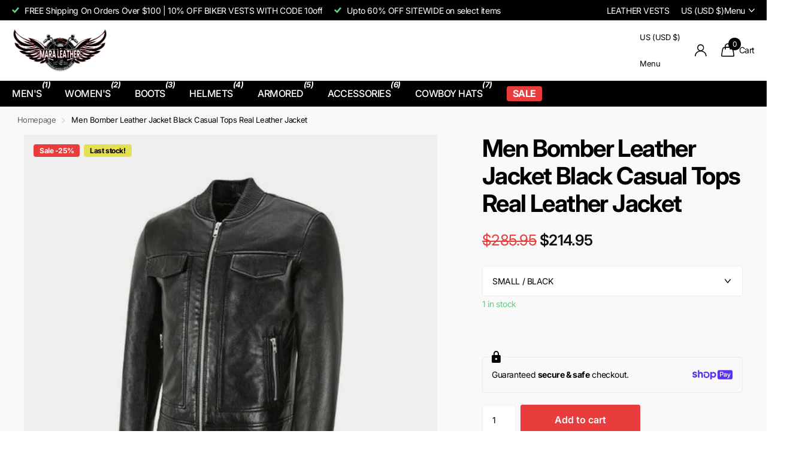

--- FILE ---
content_type: text/css
request_url: https://www.maraleatherstore.com/cdn/shop/t/37/assets/screen-settings.css?v=32465090002389362941761818965
body_size: 6776
content:
@font-face{font-family:Inter;font-weight:700;font-style:normal;font-display:swap;src:url(//www.maraleatherstore.com/cdn/fonts/inter/inter_n7.02711e6b374660cfc7915d1afc1c204e633421e4.woff2?h1=bWFyYWxlYXRoZXJzdG9yZS5jb20&h2=bWFyYWxlYXRoZXJzdG9yZS5hY2NvdW50Lm15c2hvcGlmeS5jb20&hmac=dc858a71ac38ff56ae9583a3ad4007b03aa9a4f64ccf6592273f0e73a3600288) format("woff2"),url(//www.maraleatherstore.com/cdn/fonts/inter/inter_n7.6dab87426f6b8813070abd79972ceaf2f8d3b012.woff?h1=bWFyYWxlYXRoZXJzdG9yZS5jb20&h2=bWFyYWxlYXRoZXJzdG9yZS5hY2NvdW50Lm15c2hvcGlmeS5jb20&hmac=89b5929aa031ed47a8a2dfcee4e3c07c619d0d0063bd3a1adb4d627675a1e338) format("woff")}@font-face{font-family:Inter;font-weight:400;font-style:normal;font-display:swap;src:url(//www.maraleatherstore.com/cdn/fonts/inter/inter_n4.b2a3f24c19b4de56e8871f609e73ca7f6d2e2bb9.woff2?h1=bWFyYWxlYXRoZXJzdG9yZS5jb20&h2=bWFyYWxlYXRoZXJzdG9yZS5hY2NvdW50Lm15c2hvcGlmeS5jb20&hmac=f4a396b66500e1c8c0617c0801fa2b53d504f369cb78cd50e19f5f95c275673c) format("woff2"),url(//www.maraleatherstore.com/cdn/fonts/inter/inter_n4.af8052d517e0c9ffac7b814872cecc27ae1fa132.woff?h1=bWFyYWxlYXRoZXJzdG9yZS5jb20&h2=bWFyYWxlYXRoZXJzdG9yZS5hY2NvdW50Lm15c2hvcGlmeS5jb20&hmac=8ae5dc8615eabb673da6126b2cbdcf422fc049767d99bb5d903bdd293ca03545) format("woff")}@font-face{font-family:Inter;font-weight:100;font-style:normal;font-display:swap;src:url(//www.maraleatherstore.com/cdn/fonts/inter/inter_n1.d6922fc1524d5070cfbded04544fe03b84246904.woff2?h1=bWFyYWxlYXRoZXJzdG9yZS5jb20&h2=bWFyYWxlYXRoZXJzdG9yZS5hY2NvdW50Lm15c2hvcGlmeS5jb20&hmac=e702802cd96696bee05d94c6ddc106d238e1419357a95b3fcd7e84639145456b) format("woff2"),url(//www.maraleatherstore.com/cdn/fonts/inter/inter_n1.4a488d8300a3cf27d2b5e3a3b05110d1df51da98.woff?h1=bWFyYWxlYXRoZXJzdG9yZS5jb20&h2=bWFyYWxlYXRoZXJzdG9yZS5hY2NvdW50Lm15c2hvcGlmeS5jb20&hmac=a827cd03e75756060b4e96dad0e78091d8acfc49afcbff862034286f008ca16d) format("woff")}@font-face{font-family:Inter;font-weight:200;font-style:normal;font-display:swap;src:url(//www.maraleatherstore.com/cdn/fonts/inter/inter_n2.63379874490a31b1ac686c7c9582ebe8c6a05610.woff2?h1=bWFyYWxlYXRoZXJzdG9yZS5jb20&h2=bWFyYWxlYXRoZXJzdG9yZS5hY2NvdW50Lm15c2hvcGlmeS5jb20&hmac=478c5f9bfbdbcce6d181f105137640c5a2699c04b833e00b2323653f50ef5c58) format("woff2"),url(//www.maraleatherstore.com/cdn/fonts/inter/inter_n2.f9faac0477da33ae7acd0ad3758c9bcf18cab36b.woff?h1=bWFyYWxlYXRoZXJzdG9yZS5jb20&h2=bWFyYWxlYXRoZXJzdG9yZS5hY2NvdW50Lm15c2hvcGlmeS5jb20&hmac=be7c9b1440d41b352f5e2977321fc82bd9985d8e9b4d31844d4298ce17dd8f5a) format("woff")}@font-face{font-family:Inter;font-weight:300;font-style:normal;font-display:swap;src:url(//www.maraleatherstore.com/cdn/fonts/inter/inter_n3.6faba940d2e90c9f1c2e0c5c2750b84af59fecc0.woff2?h1=bWFyYWxlYXRoZXJzdG9yZS5jb20&h2=bWFyYWxlYXRoZXJzdG9yZS5hY2NvdW50Lm15c2hvcGlmeS5jb20&hmac=df9107b7ef97f8b734d85beb4d946fae43fb007d1759768c29db538ff8de287f) format("woff2"),url(//www.maraleatherstore.com/cdn/fonts/inter/inter_n3.413aa818ec2103383c4ac7c3744c464d04b4db49.woff?h1=bWFyYWxlYXRoZXJzdG9yZS5jb20&h2=bWFyYWxlYXRoZXJzdG9yZS5hY2NvdW50Lm15c2hvcGlmeS5jb20&hmac=868cceef901e736cc5df0afd89dec9ee50fe71fc34087b045bbe6aa9f5385fb5) format("woff")}@font-face{font-family:Inter;font-weight:400;font-style:normal;font-display:swap;src:url(//www.maraleatherstore.com/cdn/fonts/inter/inter_n4.b2a3f24c19b4de56e8871f609e73ca7f6d2e2bb9.woff2?h1=bWFyYWxlYXRoZXJzdG9yZS5jb20&h2=bWFyYWxlYXRoZXJzdG9yZS5hY2NvdW50Lm15c2hvcGlmeS5jb20&hmac=f4a396b66500e1c8c0617c0801fa2b53d504f369cb78cd50e19f5f95c275673c) format("woff2"),url(//www.maraleatherstore.com/cdn/fonts/inter/inter_n4.af8052d517e0c9ffac7b814872cecc27ae1fa132.woff?h1=bWFyYWxlYXRoZXJzdG9yZS5jb20&h2=bWFyYWxlYXRoZXJzdG9yZS5hY2NvdW50Lm15c2hvcGlmeS5jb20&hmac=8ae5dc8615eabb673da6126b2cbdcf422fc049767d99bb5d903bdd293ca03545) format("woff")}@font-face{font-family:Inter;font-weight:500;font-style:normal;font-display:swap;src:url(//www.maraleatherstore.com/cdn/fonts/inter/inter_n5.d7101d5e168594dd06f56f290dd759fba5431d97.woff2?h1=bWFyYWxlYXRoZXJzdG9yZS5jb20&h2=bWFyYWxlYXRoZXJzdG9yZS5hY2NvdW50Lm15c2hvcGlmeS5jb20&hmac=20051126da6d42c378675327d1a4d389384df307f2577bdaa4b3cb8d243085c6) format("woff2"),url(//www.maraleatherstore.com/cdn/fonts/inter/inter_n5.5332a76bbd27da00474c136abb1ca3cbbf259068.woff?h1=bWFyYWxlYXRoZXJzdG9yZS5jb20&h2=bWFyYWxlYXRoZXJzdG9yZS5hY2NvdW50Lm15c2hvcGlmeS5jb20&hmac=8cc2dbc57638c7a3154f429c6d174c7f4e4e9fef96f9ca57e4fa4d51e01423c4) format("woff")}@font-face{font-family:Inter;font-weight:600;font-style:normal;font-display:swap;src:url(//www.maraleatherstore.com/cdn/fonts/inter/inter_n6.771af0474a71b3797eb38f3487d6fb79d43b6877.woff2?h1=bWFyYWxlYXRoZXJzdG9yZS5jb20&h2=bWFyYWxlYXRoZXJzdG9yZS5hY2NvdW50Lm15c2hvcGlmeS5jb20&hmac=fea1532487082d2fa7621d6fd6d5f951caf535fe7da5ed4cb20a4ba1482d1eb2) format("woff2"),url(//www.maraleatherstore.com/cdn/fonts/inter/inter_n6.88c903d8f9e157d48b73b7777d0642925bcecde7.woff?h1=bWFyYWxlYXRoZXJzdG9yZS5jb20&h2=bWFyYWxlYXRoZXJzdG9yZS5hY2NvdW50Lm15c2hvcGlmeS5jb20&hmac=4351f38b384681c97ac569b5d92e5454a80db4294ebe6aba791bb77bbd73a740) format("woff")}@font-face{font-family:Inter;font-weight:700;font-style:normal;font-display:swap;src:url(//www.maraleatherstore.com/cdn/fonts/inter/inter_n7.02711e6b374660cfc7915d1afc1c204e633421e4.woff2?h1=bWFyYWxlYXRoZXJzdG9yZS5jb20&h2=bWFyYWxlYXRoZXJzdG9yZS5hY2NvdW50Lm15c2hvcGlmeS5jb20&hmac=dc858a71ac38ff56ae9583a3ad4007b03aa9a4f64ccf6592273f0e73a3600288) format("woff2"),url(//www.maraleatherstore.com/cdn/fonts/inter/inter_n7.6dab87426f6b8813070abd79972ceaf2f8d3b012.woff?h1=bWFyYWxlYXRoZXJzdG9yZS5jb20&h2=bWFyYWxlYXRoZXJzdG9yZS5hY2NvdW50Lm15c2hvcGlmeS5jb20&hmac=89b5929aa031ed47a8a2dfcee4e3c07c619d0d0063bd3a1adb4d627675a1e338) format("woff")}@font-face{font-family:Inter;font-weight:800;font-style:normal;font-display:swap;src:url(//www.maraleatherstore.com/cdn/fonts/inter/inter_n8.d15c916037fee1656886aab64725534609d62cc8.woff2?h1=bWFyYWxlYXRoZXJzdG9yZS5jb20&h2=bWFyYWxlYXRoZXJzdG9yZS5hY2NvdW50Lm15c2hvcGlmeS5jb20&hmac=30ce5772b14c101910135f3032fbf35f1fc7811a3cf7a1861578bf1829cbcdc5) format("woff2"),url(//www.maraleatherstore.com/cdn/fonts/inter/inter_n8.c88637171fecf10ab2d88c89dbf06f41a1ae8be5.woff?h1=bWFyYWxlYXRoZXJzdG9yZS5jb20&h2=bWFyYWxlYXRoZXJzdG9yZS5hY2NvdW50Lm15c2hvcGlmeS5jb20&hmac=10350e995e5acf9cc1c55d514a4888dc5a979106274ddbff7f0ec559db6e825e) format("woff")}@font-face{font-family:Inter;font-weight:900;font-style:normal;font-display:swap;src:url(//www.maraleatherstore.com/cdn/fonts/inter/inter_n9.5eeac4b640934cb12c98bb58e5b212c8a842a731.woff2?h1=bWFyYWxlYXRoZXJzdG9yZS5jb20&h2=bWFyYWxlYXRoZXJzdG9yZS5hY2NvdW50Lm15c2hvcGlmeS5jb20&hmac=51e787b31e96d401fee13e16ecd3ab9237354890581e1e3d4f11a4ab500a1d02) format("woff2"),url(//www.maraleatherstore.com/cdn/fonts/inter/inter_n9.a68b28f7e46ea1faab81e409809ee4919dd6e3f0.woff?h1=bWFyYWxlYXRoZXJzdG9yZS5jb20&h2=bWFyYWxlYXRoZXJzdG9yZS5hY2NvdW50Lm15c2hvcGlmeS5jb20&hmac=8e5d4f4c314c9236c7a760aae3a9141ae2956b19890367244f89017a0bf25874) format("woff")}@font-face{font-family:Inter;font-weight:100;font-style:normal;font-display:swap;src:url(//www.maraleatherstore.com/cdn/fonts/inter/inter_n1.d6922fc1524d5070cfbded04544fe03b84246904.woff2?h1=bWFyYWxlYXRoZXJzdG9yZS5jb20&h2=bWFyYWxlYXRoZXJzdG9yZS5hY2NvdW50Lm15c2hvcGlmeS5jb20&hmac=e702802cd96696bee05d94c6ddc106d238e1419357a95b3fcd7e84639145456b) format("woff2"),url(//www.maraleatherstore.com/cdn/fonts/inter/inter_n1.4a488d8300a3cf27d2b5e3a3b05110d1df51da98.woff?h1=bWFyYWxlYXRoZXJzdG9yZS5jb20&h2=bWFyYWxlYXRoZXJzdG9yZS5hY2NvdW50Lm15c2hvcGlmeS5jb20&hmac=a827cd03e75756060b4e96dad0e78091d8acfc49afcbff862034286f008ca16d) format("woff")}@font-face{font-family:Inter;font-weight:200;font-style:normal;font-display:swap;src:url(//www.maraleatherstore.com/cdn/fonts/inter/inter_n2.63379874490a31b1ac686c7c9582ebe8c6a05610.woff2?h1=bWFyYWxlYXRoZXJzdG9yZS5jb20&h2=bWFyYWxlYXRoZXJzdG9yZS5hY2NvdW50Lm15c2hvcGlmeS5jb20&hmac=478c5f9bfbdbcce6d181f105137640c5a2699c04b833e00b2323653f50ef5c58) format("woff2"),url(//www.maraleatherstore.com/cdn/fonts/inter/inter_n2.f9faac0477da33ae7acd0ad3758c9bcf18cab36b.woff?h1=bWFyYWxlYXRoZXJzdG9yZS5jb20&h2=bWFyYWxlYXRoZXJzdG9yZS5hY2NvdW50Lm15c2hvcGlmeS5jb20&hmac=be7c9b1440d41b352f5e2977321fc82bd9985d8e9b4d31844d4298ce17dd8f5a) format("woff")}@font-face{font-family:Inter;font-weight:300;font-style:normal;font-display:swap;src:url(//www.maraleatherstore.com/cdn/fonts/inter/inter_n3.6faba940d2e90c9f1c2e0c5c2750b84af59fecc0.woff2?h1=bWFyYWxlYXRoZXJzdG9yZS5jb20&h2=bWFyYWxlYXRoZXJzdG9yZS5hY2NvdW50Lm15c2hvcGlmeS5jb20&hmac=df9107b7ef97f8b734d85beb4d946fae43fb007d1759768c29db538ff8de287f) format("woff2"),url(//www.maraleatherstore.com/cdn/fonts/inter/inter_n3.413aa818ec2103383c4ac7c3744c464d04b4db49.woff?h1=bWFyYWxlYXRoZXJzdG9yZS5jb20&h2=bWFyYWxlYXRoZXJzdG9yZS5hY2NvdW50Lm15c2hvcGlmeS5jb20&hmac=868cceef901e736cc5df0afd89dec9ee50fe71fc34087b045bbe6aa9f5385fb5) format("woff")}@font-face{font-family:Inter;font-weight:400;font-style:normal;font-display:swap;src:url(//www.maraleatherstore.com/cdn/fonts/inter/inter_n4.b2a3f24c19b4de56e8871f609e73ca7f6d2e2bb9.woff2?h1=bWFyYWxlYXRoZXJzdG9yZS5jb20&h2=bWFyYWxlYXRoZXJzdG9yZS5hY2NvdW50Lm15c2hvcGlmeS5jb20&hmac=f4a396b66500e1c8c0617c0801fa2b53d504f369cb78cd50e19f5f95c275673c) format("woff2"),url(//www.maraleatherstore.com/cdn/fonts/inter/inter_n4.af8052d517e0c9ffac7b814872cecc27ae1fa132.woff?h1=bWFyYWxlYXRoZXJzdG9yZS5jb20&h2=bWFyYWxlYXRoZXJzdG9yZS5hY2NvdW50Lm15c2hvcGlmeS5jb20&hmac=8ae5dc8615eabb673da6126b2cbdcf422fc049767d99bb5d903bdd293ca03545) format("woff")}@font-face{font-family:Inter;font-weight:500;font-style:normal;font-display:swap;src:url(//www.maraleatherstore.com/cdn/fonts/inter/inter_n5.d7101d5e168594dd06f56f290dd759fba5431d97.woff2?h1=bWFyYWxlYXRoZXJzdG9yZS5jb20&h2=bWFyYWxlYXRoZXJzdG9yZS5hY2NvdW50Lm15c2hvcGlmeS5jb20&hmac=20051126da6d42c378675327d1a4d389384df307f2577bdaa4b3cb8d243085c6) format("woff2"),url(//www.maraleatherstore.com/cdn/fonts/inter/inter_n5.5332a76bbd27da00474c136abb1ca3cbbf259068.woff?h1=bWFyYWxlYXRoZXJzdG9yZS5jb20&h2=bWFyYWxlYXRoZXJzdG9yZS5hY2NvdW50Lm15c2hvcGlmeS5jb20&hmac=8cc2dbc57638c7a3154f429c6d174c7f4e4e9fef96f9ca57e4fa4d51e01423c4) format("woff")}@font-face{font-family:Inter;font-weight:600;font-style:normal;font-display:swap;src:url(//www.maraleatherstore.com/cdn/fonts/inter/inter_n6.771af0474a71b3797eb38f3487d6fb79d43b6877.woff2?h1=bWFyYWxlYXRoZXJzdG9yZS5jb20&h2=bWFyYWxlYXRoZXJzdG9yZS5hY2NvdW50Lm15c2hvcGlmeS5jb20&hmac=fea1532487082d2fa7621d6fd6d5f951caf535fe7da5ed4cb20a4ba1482d1eb2) format("woff2"),url(//www.maraleatherstore.com/cdn/fonts/inter/inter_n6.88c903d8f9e157d48b73b7777d0642925bcecde7.woff?h1=bWFyYWxlYXRoZXJzdG9yZS5jb20&h2=bWFyYWxlYXRoZXJzdG9yZS5hY2NvdW50Lm15c2hvcGlmeS5jb20&hmac=4351f38b384681c97ac569b5d92e5454a80db4294ebe6aba791bb77bbd73a740) format("woff")}@font-face{font-family:Inter;font-weight:700;font-style:normal;font-display:swap;src:url(//www.maraleatherstore.com/cdn/fonts/inter/inter_n7.02711e6b374660cfc7915d1afc1c204e633421e4.woff2?h1=bWFyYWxlYXRoZXJzdG9yZS5jb20&h2=bWFyYWxlYXRoZXJzdG9yZS5hY2NvdW50Lm15c2hvcGlmeS5jb20&hmac=dc858a71ac38ff56ae9583a3ad4007b03aa9a4f64ccf6592273f0e73a3600288) format("woff2"),url(//www.maraleatherstore.com/cdn/fonts/inter/inter_n7.6dab87426f6b8813070abd79972ceaf2f8d3b012.woff?h1=bWFyYWxlYXRoZXJzdG9yZS5jb20&h2=bWFyYWxlYXRoZXJzdG9yZS5hY2NvdW50Lm15c2hvcGlmeS5jb20&hmac=89b5929aa031ed47a8a2dfcee4e3c07c619d0d0063bd3a1adb4d627675a1e338) format("woff")}@font-face{font-family:Inter;font-weight:800;font-style:normal;font-display:swap;src:url(//www.maraleatherstore.com/cdn/fonts/inter/inter_n8.d15c916037fee1656886aab64725534609d62cc8.woff2?h1=bWFyYWxlYXRoZXJzdG9yZS5jb20&h2=bWFyYWxlYXRoZXJzdG9yZS5hY2NvdW50Lm15c2hvcGlmeS5jb20&hmac=30ce5772b14c101910135f3032fbf35f1fc7811a3cf7a1861578bf1829cbcdc5) format("woff2"),url(//www.maraleatherstore.com/cdn/fonts/inter/inter_n8.c88637171fecf10ab2d88c89dbf06f41a1ae8be5.woff?h1=bWFyYWxlYXRoZXJzdG9yZS5jb20&h2=bWFyYWxlYXRoZXJzdG9yZS5hY2NvdW50Lm15c2hvcGlmeS5jb20&hmac=10350e995e5acf9cc1c55d514a4888dc5a979106274ddbff7f0ec559db6e825e) format("woff")}@font-face{font-family:Inter;font-weight:900;font-style:normal;font-display:swap;src:url(//www.maraleatherstore.com/cdn/fonts/inter/inter_n9.5eeac4b640934cb12c98bb58e5b212c8a842a731.woff2?h1=bWFyYWxlYXRoZXJzdG9yZS5jb20&h2=bWFyYWxlYXRoZXJzdG9yZS5hY2NvdW50Lm15c2hvcGlmeS5jb20&hmac=51e787b31e96d401fee13e16ecd3ab9237354890581e1e3d4f11a4ab500a1d02) format("woff2"),url(//www.maraleatherstore.com/cdn/fonts/inter/inter_n9.a68b28f7e46ea1faab81e409809ee4919dd6e3f0.woff?h1=bWFyYWxlYXRoZXJzdG9yZS5jb20&h2=bWFyYWxlYXRoZXJzdG9yZS5hY2NvdW50Lm15c2hvcGlmeS5jb20&hmac=8e5d4f4c314c9236c7a760aae3a9141ae2956b19890367244f89017a0bf25874) format("woff")}@font-face{font-family:Inter;font-weight:400;font-style:italic;font-display:swap;src:url(//www.maraleatherstore.com/cdn/fonts/inter/inter_i4.feae1981dda792ab80d117249d9c7e0f1017e5b3.woff2?h1=bWFyYWxlYXRoZXJzdG9yZS5jb20&h2=bWFyYWxlYXRoZXJzdG9yZS5hY2NvdW50Lm15c2hvcGlmeS5jb20&hmac=629a76370ac7150574268d8bf17026bf6237eab7d181795a46aa6a1ad3a111cd) format("woff2"),url(//www.maraleatherstore.com/cdn/fonts/inter/inter_i4.62773b7113d5e5f02c71486623cf828884c85c6e.woff?h1=bWFyYWxlYXRoZXJzdG9yZS5jb20&h2=bWFyYWxlYXRoZXJzdG9yZS5hY2NvdW50Lm15c2hvcGlmeS5jb20&hmac=a1469882b927c37c3a7e02ca3cc82f90c328154712688401673ce61c0e753234) format("woff")}@font-face{font-family:Inter;font-weight:700;font-style:italic;font-display:swap;src:url(//www.maraleatherstore.com/cdn/fonts/inter/inter_i7.b377bcd4cc0f160622a22d638ae7e2cd9b86ea4c.woff2?h1=bWFyYWxlYXRoZXJzdG9yZS5jb20&h2=bWFyYWxlYXRoZXJzdG9yZS5hY2NvdW50Lm15c2hvcGlmeS5jb20&hmac=bb691eef13a9588bd24831d3af952debb81267ae9c4d7bdff403a76dfffb0279) format("woff2"),url(//www.maraleatherstore.com/cdn/fonts/inter/inter_i7.7c69a6a34e3bb44fcf6f975857e13b9a9b25beb4.woff?h1=bWFyYWxlYXRoZXJzdG9yZS5jb20&h2=bWFyYWxlYXRoZXJzdG9yZS5hY2NvdW50Lm15c2hvcGlmeS5jb20&hmac=83c444ce5be71be357a2eb2c4b9fefc29410daf16484e6153c8dd065c844f7bb) format("woff")}@font-face{font-family:i;src:url(//www.maraleatherstore.com/cdn/shop/t/37/assets/xclusive.woff2?v=154911475873364033681751479141) format("woff2"),url(//www.maraleatherstore.com/cdn/shop/t/37/assets/xclusive.woff?v=94999616108417561771751479141) format("woff");font-display:swap}:root{--secondary_text: var(--white);--link_underline_c: var(--primary_bg_btn);--buy_btn_text: #ffffff;--buy_btn_bg: #e93d3d;--buy_btn_bg_dark: #e62626;--buy_button_bg: var(--buy_btn_bg);--buy_button_fg: var(--buy_btn_text);--buy_button_bg_dark: var(--buy_btn_bg_dark);--dynamic_buy_btn_text: #ffffff;--dynamic_buy_btn_bg: #000000;--dynamic_buy_btn_bg_dark: #000000;--dynamic_buy_button_bg: var(--dynamic_buy_btn_bg);--dynamic_buy_button_fg: var(--dynamic_buy_btn_text);--dynamic_buy_button_bg_dark: var(--dynamic_buy_btn_bg_dark);--unavailable_buy_btn_text: #ffffff;--unavailable_buy_btn_bg: #e5e5e5;--unavailable_buy_btn_bg_dark: #d8d8d8;--custom_top_search_bg:var(--body_bg);--alert_error: #e93d3d;--alert_valid: #64cd82;--lime: #64cd82;--gallery: ;--sand: ;--secondary_bg: var(--primary_bg_btn);--light: var(--bg_secondary);--custom_bd: var(--custom_input_bd);--product_label_bg: #e5e051;--product_label_bg_dark:#e2dc3b;--product_label_text: #000000;--sale_label_bg: #e93d3d;--sale_label_bg_dark: #e62626;--sale_label_text: #ffffff;--product_label_bg_custom: #000000;--product_label_text_custom: #ffffff;--sale_label_fz: var(--size_12_f);--positive_bg: #64cd82;--positive_bg_dark: #51c772;--positive_fg: var(--white);--custom_drop_nav_bg: var(--scheme-1_bg);--custom_drop_nav_fg: var(--scheme-1_fg);--custom_drop_nav_fg_text: var(--scheme-1_fg);--custom_drop_nav_fg_hover: var(--scheme-1_btn_bg);--custom_drop_nav_head_bg: var(--scheme-1_bg_var);--custom_drop_nav_head_fg: var(--scheme-1_fg);--custom_drop_nav_bd: var(--scheme-1_bd);--custom_drop_nav_input_bg: var(--scheme-1_input_bg);--custom_drop_nav_input_fg: var(--scheme-1_input_fg);--custom_drop_nav_input_bd: var(--custom_drop_nav_bd);--custom_drop_nav_input_pl: var(--custom_drop_nav_input_fg);--custom_top_search_bg_cont: var(--scheme-1_bg_secondary);--price_color: #0e0e0e;--price_color_old: #e93d3d;--multiply_bg_product: var(--scheme-3);--multiply_bg_collection: var(--scheme-3);--placeholder_fz: var(--main_fz)!important;--breadcrumbs_fz: 13px;--main_ff_h: Inter, sans-serif;--main_fw_h: 700;--main_fw_h_strong: 700;--main_fw_bold: var(--main_fw_strong);--main_fs_h: normal;--main_ls_h: -.04em;--main_tt_h: none;--main_lh_h: 1.15;--main_ff: Inter, sans-serif;--main_fs: normal;--main_tt: none;--main_fw: 400;--main_fw_strong: 700;--main_ls: -.03em;--main_lh: 1.8;--main_fz_scale: 1;--main_fz: calc(var(--main_fz_scale) * 1.3rem);--base_fz_scale: 1.08;--base_fz: calc(var(--base_fz_scale) * 1.3rem);--base_fz_small: calc(var(--base_fz_scale) * 1.3rem - .2rem);--main_h1: 40px;--main_h2: 28px;--main_h3: 24px;--main_h4: 18px;--main_h_small: 14px;--main_h6: 14px;--mob_h1: 29px;--mob_h2: 24px;--mob_h3: 20px;--mob_h4: 16px;--mob_h5: 16px;--mob_h_small: 14px;--mob_fz: 14px;--btn_fz_mob: 13px;--btn_ff: var(--main_ff_h);--btn_fs: var(--main_fs_h);--btn_fw: 600;--btn_fz: 16px;--btn_tt: none;--btn_ls: 0em;--btn_bd: 1px;--btn_br: 3px;--btn_pv: 16px;--btn_ph: 25px;--price_ff: var(--main_ff_h);--price_fs: var(--main_fs_h);--price_fw: 600;--b2i: 4px;--b2p: 0px;--glw: 1200px;--ratio: 1}.l4pr{--ratio: 1}html{font-size:10px}@media only screen and (max-width: 760px){:root{--main_mr: 20px;--size_70_f: 12vw;--main_fz: var(--mob_fz);--btn_fz: var(--btn_fz_mob);--main_h_small: var(--size_13_f);--main_h1: var(--mob_h1);--main_h2: var(--mob_h2);--main_h3: var(--mob_h3);--main_h4: var(--mob_h4);--main_h5: var(--mob_h5);--main_h6: var(--mob_h_small);--main_lead: var(--mob_lead);--b2p: 4px}}.base-font{font-size:var(--base_fz);--price_fz: var(--base_fz);--main_fz: var(--base_fz);--placeholder_fz: var(--base_fz);--main_fz_small: var(--base_fz_small);--main_mr: calc(var(--main_lh) * var(--base_fz));--main_mr_h: calc(var(--main_mr) * .4615384615);--box_size: calc(var(--main_fz) * 1.2857142857)}.base-font-small{font-size:var(--base_fz_small)!important;--main_fz: var(--base_fz_small);--placeholder_fz: var(--base_fz_small)}.title-styling h1,.title-styling h2,.title-styling h3,.title-styling h4,.title-styling h5,.title-styling h6{margin-top:0}.title-styling h1:has(+*),.title-styling h2:has(+*),.title-styling h3:has(+*),.title-styling h4:has(+*),.title-styling h5:has(+*),.title-styling h6:has(+*){margin-bottom:calc(var(--main_mr) * .4615384615)!important}.overlay-preorder{--secondary_btn_text: #ffffff;--secondary_bg_btn: #000000;--secondary_bg_btn_dark: #000000;--secondary_bg_btn_fade: #1a1a1a}#content>*:not([id$=main-404],[id$=main-collection],[id$=main-search],[id*=breadcrumbs]){position:relative;z-index:0}.overlay-primary{--primary_bg: var(--primary_bg_btn);--primary_text: var(--primary_btn_text)}.overlay-secondary{--secondary_bg: var(--secondary_bg_btn);--primary_bg: var(--secondary_bg_btn);--primary_text: var(--secondary_btn_text)}.overlay-tertiary,.link-btn.overlay-tertiary a,.link-btn a.overlay-tertiary,button.overlay-tertiary,.overlay-tertiary button,.s1bx.overlay-tertiary{--tertiary_bg: var(--tertiary_bg_btn);--primary_bg: var(--tertiary_bg_btn);--primary_text: var(--tertiary_btn_text);--secondary_btn_text: var(--tertiary_btn_text);--secondary_bg: var(--tertiary_bg);--secondary_bg_btn: var(--tertiary_bg_btn);--secondary_bg_btn_dark: var(--tertiary_bg_btn_dark)}button:not([class*=overlay-]),.link-btn:not([class*=overlay-]) a:not([class*=overlay-]),#nav-user>ul>li>a i span,#totop a,.overlay-primary,.link-btn.overlay-primary a,.link-btn a.overlay-primary,button.overlay-primary,.overlay-primary button,.s1bx.overlay-primary{--secondary_btn_text: var(--primary_btn_text);--secondary_bg: var(--primary_bg_btn);--secondary_bg_btn: var(--primary_bg_btn);--secondary_bg_btn_dark: var(--primary_bg_btn_dark)}.link-btn a.overlay-buy_button,button.overlay-buy_button,.overlay-buy_button button,.s1bx.overlay-buy_button{--secondary_btn_text: var(--buy_btn_text);--secondary_bg: var(--buy_btn_bg);--secondary_bg_btn: var(--buy_btn_bg);--secondary_bg_btn_dark: var(--buy_btn_bg_dark)}.link-btn a.overlay-dynamic_buy_button,button.overlay-dynamic_buy_button,.overlay-dynamic_buy_button button,.s1bx.overlay-dynamic_buy_button{--secondary_btn_text: var(--dynamic_buy_btn_text);--secondary_bg: var(--dynamic_buy_btn_bg);--secondary_bg_btn: var(--dynamic_buy_btn_bg);--secondary_bg_btn_dark: var(--dynamic_buy_btn_bg_dark)}.link-btn a.overlay-unavailable_buy_button,button.overlay-unavailable_buy_button,.overlay-unavailable_buy_button button,.s1bx.overlay-unavailable_buy_button{--secondary_btn_text: var(--unavailable_buy_btn_text);--secondary_bg: var(--unavailable_buy_btn_bg);--secondary_bg_btn: var(--unavailable_buy_btn_bg);--secondary_bg_btn_dark: var(--unavailable_buy_btn_bg_dark)}.link-btn a.overlay-secondary_bg,button.overlay-secondary_bg,.overlay-secondary_bg button,.s1bx.overlay-secondary_bg{--secondary_btn_text: var(--primary_text);--secondary_bg: var(--bg_secondary);--secondary_bg_btn: var(--secondary_bg);--secondary_bg_btn_dark: var(--secondary_bg_btn)}.overlay-primary,.overlay-secondary,.overlay-tertiary,.overlay-buy_button,.overlay-dynamic_buy_button,.overlay-unavailable-buy-button{--link_underline_c: var(--secondary_bg)}.l4al>.overlay-primary{color:var(--primary_btn_text);--primary_text: var(--primary_btn_text)}#root .l4al>.overlay-primary:before{background:var(--primary_bg_btn);opacity:1}.l4al>.overlay-secondary{color:var(--secondary_btn_text);--primary_text: var(--secondary_btn_text)}#root .l4al>.overlay-primary:before{background:var(--secondary_bg_btn);opacity:1}.l4al>.overlay-tertiary{color:var(--tertiary_btn_text);--primary_text: var(--tertiary_btn_text)}#root .l4al>.overlay-tertiary:before{background:var(--tertiary_bg_btn);opacity:1}.l4al>.overlay-buy_button{color:var(--buy_btn_text);--primary_text: var(--buy_btn_text)}#root .l4al>.overlay-buy_button:before{background:var(--buy_btn_bg);opacity:1}.l4al>.overlay-dynamic_buy_button{color:var(--dynamic_buy_btn_text);--primary_text: var(--dynamic_buy_btn_text)}#root .l4al>.overlay-dynamic_buy_button:before{background:var(--dynamic_buy_btn_bg);opacity:1}.module-color-palette[class^=palette-].img-overlay,.module-color-palette[class^=palette-] .img-overlay,#background.module-color-palette[class^=palette-] .img-overlay{background:var(--primary_bg)}.module-color-palette[class^=palette-] h1,.module-color-palette[class^=palette-] h2,.module-color-palette[class^=palette-] h3,.module-color-palette[class^=palette-] h4,.module-color-palette[class^=palette-] h5,.module-color-palette[class^=palette-] h6,.module-color-palette[class^=palette-] .ff-heading{color:var(--headings_text)}.module-color-palette[class^=palette-] h1>span.small,.module-color-palette[class^=palette-] h2>span.small,.module-color-palette[class^=palette-] h3>span.small,.module-color-palette[class^=palette-] h4>span.small,.module-color-palette[class^=palette-] h5>span.small,.module-color-palette[class^=palette-] h6>span.small{color:var(--headings_text_solid);text-fill-color:currentcolor;-webkit-text-fill-color:currentcolor}.module-color-palette[class^=palette-]~.content h1,.module-color-palette[class^=palette-]~.content h2,.module-color-palette[class^=palette-]~.content h3,.module-color-palette[class^=palette-]~.content h4,.module-color-palette[class^=palette-]~.content h5,.module-color-palette[class^=palette-]~.content h6{color:var(--headings_text, var(--primary_text_h))}.module-color-palette[class^=palette-],.module-color-palette[class^=palette-] .swiper-button-next,.module-color-palette[class^=palette-] .swiper-button-prev{color:var(--primary_text)}.module-color-palette[class^=palette-]:before{background:var(--primary_bg)}[class^=palette-] button:not(.loading),[class^=palette-] input[type=button],[class^=palette-] input[type=reset],[class^=palette-] input[type=submit],[class^=palette-] .link-btn a:not(.loading){color:var(--secondary_btn_text)}[data-active-content*=palette-] .swiper-custom-pagination,[data-active-content*=palette-] .play-pause{color:var(--primary_text)}.m6bx[class^=palette-]>p,.m6bx[class^=palette-]>h2,.m6bx[class^=palette-]>strong,.m6bx[class^=palette-]>em,.m6bx[class^=palette-]>ul{color:var(--primary_text)}aside .m6bx.overlay[class^=palette-]>p>a{color:var(--primary_text)}.m6bx[class^=palette-] .l4cn.box a{color:var(--black)}.m6bx[class^=palette-]:before{background:var(--primary_bg)}.m6bx[class^=palette-].overlay:before{border:none}[data-whatintent=mouse] .m6bx[class^=palette-] .l4cn li a:hover{color:var(--accent)}.m6as[class^=palette-]:before{background:var(--primary_bg)}.m6wd[class^=palette-]:not(.palette-white):not(.palette-light):not(.palette-light_2) .l4cu.box li>span:before{background:var(--bg_secondary)}.m6wd[class^=palette-].numbers-accent .l4cu li>span{color:var(--accent)}.m6bx[class^=palette-]:not(.palette-white):not(.palette-light):not(.palette-light_2) .l4cu.box li>span:before{background:var(--bg_secondary)}.m6bx[class^=palette-].numbers-accent .l4cu li>span{color:var(--accent)}.m6bx[class^=palette-] .l4ts.box li:before,.m6wd[class^=palette-] .l4ts.box li:before{--primary_bg: var(--bg_secondary)}.m6bx[class^=palette-] .l4ts .r6rt[class*=overlay-] .rating>* .fill,.m6wd[class^=palette-] .l4ts .r6rt[class*=overlay-] .rating>* .fill{--accent: var(--primary_bg)}.m6bx[class^=palette-] .r6rt .rating>* .fill,.m6wd[class^=palette-] .l4ts .r6rt .rating>* .fill{background:none}.m6bx[class^=palette-] .l4ts .r6rt .rating>* .fill,.m6wd[class^=palette-] .l4ts .r6rt .rating>* .fill{color:var(--accent)}.m6bx[class^=palette-] .l4ts .r6rt[class*=text-palette-] .rating>* .fill{color:var(--primary_text)}.m6bx .l4ts.box li:before,.m6wd .l4ts.box li:before{background:var(--primary_bg)!important;border-radius:var(--b2r)}.l4ft.hover-out li[class^=palette-]:before{background:none}.l4al li[class^=palette-]:before{background:var(--primary_bg)}.l4al li[class^=palette-]:not(.palette-white):before{border-width:0}.m6bx.inline[class^=palette-]:not(.palette-white):before{border-width:0}.m6bx .l4cl{margin-bottom:24px}#root .m6cp>footer{background:var(--bg_secondary)}#root .s1bx:not([class*=overlay-]){color:var(--primary_btn_text)}.link-underline{color:var(--link_underline_c)}.title-underline-none :is(h1,h2,h3,h4,h5,h6) span[style*="text-decoration:underline"]{text-decoration:none!important}.title-underline-accent :is(h1,h2,h3,h4,h5,h6) span[style*="text-decoration:underline"]{color:var(--accent)}.title-underline-gradient :is(h1,h2,h3,h4,h5,h6) span[style*="text-decoration:underline"]{background:var(--accent_gradient);background-clip:text;-webkit-background-clip:text;text-fill-color:transparent;-webkit-text-fill-color:transparent}.title-underline-secondary-font :is(h1,h2,h3,h4,h5,h6) span[style*="text-decoration:underline"]{font-family:Inter,sans-serif;text-transform:none;font-style:normal;font-weight:400;letter-spacing:-.02em}.title-underline-secondary-font :is(h1,h2,h3,h4,h5,h6) span[style*="text-decoration:underline"] strong,.title-underline-secondary-font :is(h1,h2,h3,h4,h5,h6) span[style*="text-decoration:underline"] b{font-weight:700}select,.bv_atual,select:focus,#root .f8sr select,#root .f8sr select:focus{background-image:url("data:image/svg+xml,%3Csvg xmlns='http://www.w3.org/2000/svg' viewBox='0 0 9 5.7' style='enable-background:new 0 0 9 5.7' xml:space='preserve'%3E%3Cpath d='M8.4.2C8.2.1 8 0 7.8 0s-.3.1-.5.2L4.5 3 1.7.2C1.5.1 1.4 0 1.2 0S.8.1.6.2L.2.6C.1.8 0 1 0 1.2s.1.4.2.5L4 5.5c.1.1.3.2.5.2s.4-.1.5-.2l3.8-3.8c.1-.1.2-.3.2-.5S8.9.8 8.8.6L8.4.2z' style='fill:%23'/%3E%3C/svg%3E")}label span.text-end.hidden,#root span.f8pr-pickup.hidden{display:none}.image-compare figure{width:100%}@media only screen and (max-width: 62.5em){#root .l4ft.mobile-compact li:not(:first-child){border-left-width:var(--dist_a)}}[data-whatintent=mouse] .l4cl .li:hover figure picture~picture{display:block}.l4ft figure video{transition-property:all;transition-duration:.4s;transition-timing-function:cubic-bezier(.4,0,.2,1);transition-delay:0s}#nav-bar.text-justify>ul>li.show-all,#nav.text-justify>ul>li.show-all{position:absolute;left:var(--lar0);right:var(--l0ra);top:0}@media only screen and (max-width: 47.5em){.mob-h1{font-size:var(--mob_h1)}.mob-h2{font-size:var(--mob_h2)}.mob-h3{font-size:var(--mob_h3)}.mob-h4{font-size:var(--mob_h4)}.mob-h5{font-size:var(--mob_h5)}}body,textarea,input,select,option{text-transform:var(--main_tt)}.ff-primary,.ff-primary-digit .simply-amount,.l4ft li>.content .ff-primary{font-family:Inter,sans-serif;text-transform:none;font-weight:var(--main_fw_h);font-style:normal;--main_fw_strong: var(--main_fw_h_strong);letter-spacing:-.04em}.ff-secondary,.ff-secondary-digit .simply-amount,.l4ft li>.content .ff-secondary{font-family:Inter,sans-serif;text-transform:none;font-style:normal;--main_fw_strong: var(--main_fw_h_strong);letter-spacing:-.02em}.ff-primary p,.l4ft li>.content .ff-primary p,.ff-secondary p,.l4ft li>.content p .ff-secondary p{text-transform:none}.fw-100,.l4ft li>.content .fw-100{font-weight:100}.fw-200,.l4ft li>.content .fw-200{font-weight:200}.fw-300,.l4ft li>.content .fw-300{font-weight:300}.fw-400,.l4ft li>.content .fw-400{font-weight:400}.fw-500,.l4ft li>.content .fw-500{font-weight:500}.fw-600,.l4ft li>.content .fw-600{font-weight:600}.fw-700,.l4ft li>.content .fw-700{font-weight:700}.fw-800,.l4ft li>.content .fw-800{font-weight:800}.fw-900,.l4ft li>.content .fw-900{font-weight:900}.l4al.l4al-trustbadge img,.l4al.l4al-trustbadge svg{max-height:unset!important;width:85px}.l4ca.compact section{width:100%}@media only screen and (max-width: 47.5em){#root figure .link-btn.visible.mobile-text-end{-webkit-justify-content:flex-end;justify-content:flex-end}}.m6fr article.p0{padding-top:0;padding-bottom:0}.m6as.overlay.size-xl{--mih: 700px}@media only screen and (max-width: 760px){#root .l4ne.wide li{width:100%}#root .l4cl.mobile-scroll .swiper-wrapper .li .check.color li{width:auto!important}}@media only screen and (max-width: 1000px){#nav .m6cn{font-weight:var(--main_fw)}}@media only screen and (min-width: 47.5em){.shopify-section-footer>div>.follow-on-shop{margin-left:30px}}.form-m-14>p{margin-bottom:14px}.l4ne h3,.l4ne h3>a{-webkit-hyphens:inherit;hyphens:inherit}.pickup.hidden{display:none}.l4cl .r6rt .rating-label,.l4in .r6rt .rating-label,.n6br li a,.l4rv .spr-review-footer a,.l4ne h3 .small{opacity:.6}.l4rv .spr-review-header-byline,.l4dr .r6rt .rating-label{color:var(--primary_text);opacity:.6}#root .datepicker-input{background-size:auto max(18px,calc(var(--input_h) - var(--main_fz) * 4))}.input-range{--custom_input_pl: var(--custom_input_fg)}.s1tt{margin-left:-14px}.f8pr .check.hidden{display:none}[data-whatin] .recommendation-modal__container h1,[data-whatin] .recommendation-modal__container h2,[data-whatin] .recommendation-modal__container h3,[data-whatin] .recommendation-modal__container h4,[data-whatin] .recommendation-modal__container h5,[data-whatin] .recommendation-modal__container h6,[data-whatin] .recommendation-modal__message,html .recommendation-modal__message{font-size:var(--main_h5)!important}@media only screen and (max-width: 760px){[dir=ltr] .l4cl.mobile-scroll[style*=--fixed_width]{padding-left:0}[dir=ltr] #root .l4cl.mobile-scroll[style*=--fixed_width] li:not(:last-child){margin-right:0}}.check input~label.disabled-style{color:var(--gray)}.bv_mainselect .bv_ul_inner .li.disabled-style .text{opacity:.53}[data-whatintent=mouse] .check input:not([checked])~label.disabled-style:not([disabled]):hover:before{border-color:var(--custom_input_bd)}#root .check.box input~label.disabled-style img,#root .check.wide input~label.disabled-style~*{opacity:.35}#root .check.color input~label.disabled-style{border-color:var(--custom_input_bd)}#root .check.color input[checked]~label.disabled-style,#root .check.color input[checked]~label.disabled-style:after{border-color:var(--alert_error)}#root .check.color input~label.disabled-style:after{content:"";display:block;position:absolute;left:-10px;top:50%;right:-10px;width:auto;height:1px;margin-top:-.5px;border-top:1px solid var(--custom_input_bd);background:none;-webkit-transform:rotate(-45deg);transform:rotate(-45deg)}.align-end[style*="max-width:"]{margin-left:auto}@media only screen and (min-width: 761px){html:not(.mobile) .l4cl figure .check.color{background:}}.product-card{--btn_fz: 14px;font-size:14px;--price_fz: 14px;--main_fz: 14px}@media only screen and (max-width: 760px){.product-card{--btn_fz: 13px;font-size:14px;--price_fz: 14px;--main_fz: 14px}}@media only screen and (max-width: 760px){#root .l4cl.category figure .link-btn{display:flex!important}#root .m6pr.align-labels-left .l4pr.s4wi:not(.slider-fraction)>.s1lb{left:0}.m6pr.align-labels-left .l4pr .swiper-outer>.m6bx-inside{left:0}}picture.slider.img-multiply-bg .swiper-slide>a:before{border-radius:var(--b2p);background:var(--gallery);content:"";display:block;overflow:hidden;position:absolute;left:0;top:0;right:0;bottom:0;z-index:-1;margin:0;text-align:left;text-indent:-3000em;direction:ltr}:root{--img_padding: 0%;--img_vertical_position: 0%}.l4pr li picture,#root .check.box label picture,#root .m6pe picture{overflow:hidden}.l4pr li picture img{position:absolute}#root .l4cl .product-card img,.l4pr img,.l4ca figure picture img,.l4ca.compact img,#root .m6pe picture img,#root .check.box label picture img{padding:var(--img_padding);top:var(--img_vertical_position)}.no-bd-radius{border-radius:0;--b2p: 0px;--b2r: 0px}.check figure{--b2p: var(--b2r)}.check figure.rounded{--b2r: 9999px}#root .check label.align-middle>i,.check label.align-middle figure{display:block;top:0;width:var(--img_s);height:var(--img_s);margin:5px 10px 5px 0;font-size:var(--img_s);line-height:1}.check label.align-middle{display:-webkit-box;display:-webkit-flex;display:-ms-flexbox;display:flex;-webkit-flex-wrap:wrap;flex-wrap:wrap;-webkit-align-items:center;align-items:center}.check{--box_size: calc(var(--main_fz) * 1.2857142857);--img_s: var(--box_size)}.check label.align-middle:before,.check label.align-middle:after{top:50%;margin-top:calc(0px - var(--box_size) * .5)}.check label.align-middle img{display:block;height:var(--img_s)!important}.check label.align-middle .size-xs{--img_s: var(--box_size)}.check label.align-middle .size-s{--img_s: 30px}.check label.align-middle .size-m{--img_s: 45px}.check label.align-middle .size-l{--img_s: 60px}.f8fl .check label.align-middle>span{opacity:1}@media only screen and (max-width: 1000px){.js .f8fl .toggle+.check label.align-middle,.js .f8fl .check input:checked~label.align-middle{display:-moz-box;display:-webkit-box;display:-webkit-flex;display:-ms-flexbox;display:flex}}figure.img-multiply-bg:before,picture.img-multiply-bg:before,picture.img-multiply-bg.s4wi .swiper-slide a:before{background:var(--multiply_bg_product)}.category figure.img-multiply-bg:before,.category picture.img-multiply-bg:before,.category picture.img-multiply-bg.s4wi .swiper-slide a:before{background:var(--multiply_bg_collection)}@media only screen and (min-width: 1301px){.search-compact-is-centered #root #search{max-width:400px!important}}.f8pr shopify-accelerated-checkout{--shopify-accelerated-checkout-button-block-size: calc(var(--btn_pv) * 2 + var(--btn_fz) * var(--btn_lh));--shopify-accelerated-checkout-button-border-radius: var(--btn_br);width:100%;margin-top:0}.m6ac[style*=--padding_bottom] .l4ft li{min-height:0!important}#root .m6as[style*=--padding_bottom]>figure>picture,.m6as[style*=--padding_bottom]>figure>video{position:absolute;height:100%}.m6as[style*=--padding_bottom]>figure>a{position:initial}.m6ac[style*=--padding_bottom] .l4ft li>.main,.l4ft li[style*=--padding_bottom]>.main{flex-direction:row;flex-wrap:nowrap;min-height:0;align-items:var(--align_text);justify-content:var(--justify_text)}.m6ac[style*=--padding_bottom] .l4ft li>.main:after,.l4ft li[style*=--padding_bottom]>.main:after,.m6as[style*=--padding_bottom].padding-custom:after,.m6as[style*=--padding_bottom]:not(.padding-custom)>figure:after{content:""!important;display:block!important;padding-bottom:calc(var(--padding_bottom) * 1%)}.l4ft li.align-end .main>div:has(+.link-btn.text-end){padding-bottom:var(--btn_circle_size)}@media only screen and (max-width: 62.5em){.m6ac[style*=--padding_bottom_mobile] .l4ft li>.main{--padding_bottom: var(--padding_bottom_mobile)!important}}@media only screen and (max-width: 47.5em){.m6fr article[style*=--padding_bottom]:after,.l4ft li[style*=--padding_bottom_mobile]>.main,.m6as[style*=--padding_bottom]>figure:after{--padding_bottom: var(--padding_bottom_mobile) }}@media only screen and (min-width: 62.5em){.m6ac[style*=--height] .l4ft li>.main{min-height:var(--height)}}@media only screen and (min-width: 47.5em){.l4ft li[style*=--height]>.main{min-height:var(--height)}.m6fr article[style*=--height]{min-height:var(--mih)}.m6fr.custom-m6fr-height article[style*=--padding_bottom]{min-height:var(--mih)!important}}#root .m6as>figure>a>picture{position:absolute;top:0;left:0;right:0;bottom:0}.l4ca.l4ca-bundle{border-bottom-width:0}@media only screen and (min-width: 760px){.l4ca>li.no-image+li.has-l4ca{padding-left:0}.form-cart.f8vl .l4ca .l4ca.l4ca-bundle{margin-top:calc(0px - var(--pt)* 2)}}.l4ca.l4ca-bundle+footer{border:0!important}.l4ca.l4ca-bundle h3{margin-bottom:0}.l4ca.compact.l4ca-bundle>li.has-l4ca{padding-left:0}@media only screen and (max-width: 760px){.l4ca h1 a,.l4ca h2 a,.l4ca h3 a,.l4ca h4 a,.l4ca h5 a,.l4ca h6 a{white-space:normal}}.l4ca .stock.size-12 i:not(.icon-chevron-down,.icon-chevron-up){margin-left:4px;font-size:.7em}.l4cl li p.stock+.price{margin-top:3px}.wishlist-header.hidden,.wishlist-productpage.hidden,.wishlist-productcard.hidden{display:none!important}.l4cl .wishlist-productcard{--size: 32px;min-width:var(--size);min-height:var(--size);margin:0;padding:0;border-radius:99px!important}.l4cl .wishlist-productcard{position:absolute;left:auto;right:var(--label_dist);top:var(--label_dist);z-index:100;width:var(--size);height:var(--size);direction:ltr;--btn_br: 999px}.l4cl .wishlist-productcard i{margin-left:0;font-size:calc(var(--size) * .4680851064);margin-top:calc(0px - var(--size)* .5)}.l4cl figure:has(.wishlist-productcard:not(.hidden)) .s1lb{max-width:calc(100% - calc(var(--label_dist) * 2) - 32px)}html:is([data-theme=xtra],[data-theme=xclusive]) .wishlist-productpage>a{position:relative}html:is([data-theme=xtra],[data-theme=xclusive]) .wishlist-productpage>a:before{content:"";position:absolute;display:block;top:-16px;right:0;bottom:-16px;left:-16px}@media only screen and (max-width: 47.5em){#header-inner.text-center-mobile:has(.wishlist-header:not(.hidden)) #logo a{justify-content:center}#header-inner.text-center-mobile:has(.wishlist-header:not(.hidden)) #logo picture{max-width:calc(100% - 20px)!important}}
/*# sourceMappingURL=/cdn/shop/t/37/assets/screen-settings.css.map?v=32465090002389362941761818965 */
